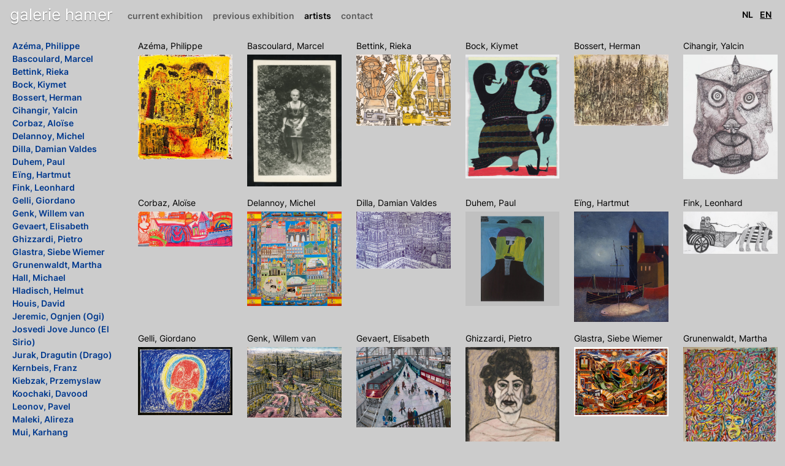

--- FILE ---
content_type: text/html; charset=UTF-8
request_url: http://galeriehamer.nl/en/artists/
body_size: 11455
content:
<!doctype html>
<html lang="en-US">

<head>
    <meta charset="UTF-8">
    <meta name="viewport" content="width=device-width, initial-scale=1">
    <link rel="profile" href="https://gmpg.org/xfn/11">
    <!-- Favicons -->
    <link rel="apple-touch-icon" sizes="180x180" href="http://galeriehamer.nl/wp-content/themes/bootscore-5-child/img/favicon/apple-touch-icon.png">
    <link rel="icon" type="image/png" sizes="32x32" href="http://galeriehamer.nl/wp-content/themes/bootscore-5-child/img/favicon/favicon-32x32.png">
    <link rel="icon" type="image/png" sizes="16x16" href="http://galeriehamer.nl/wp-content/themes/bootscore-5-child/img/favicon/favicon-16x16.png">
    <link rel="manifest" href="http://galeriehamer.nl/wp-content/themes/bootscore-5-child/img/favicon/site.webmanifest">
    <link rel="mask-icon" href="http://galeriehamer.nl/wp-content/themes/bootscore-5-child/img/favicon/safari-pinned-tab.svg" color="#0d6efd">
    <meta name="msapplication-TileColor" content="#ffffff">
    <meta name="theme-color" content="#ffffff">
    <!-- Loads the internal WP jQuery. Required if a 3rd party plugin loads jQuery in header instead in footer -->
        <title>Kunstenaars &#8211; galerie hamer</title>
<meta name='robots' content='max-image-preview:large' />
<link rel="alternate" hreflang="nl" href="http://galeriehamer.nl/kunstenaars/" />
<link rel="alternate" hreflang="en" href="http://galeriehamer.nl/en/artists/" />
<link rel="alternate" hreflang="x-default" href="http://galeriehamer.nl/kunstenaars/" />
<link rel="alternate" type="application/rss+xml" title="galerie hamer &raquo; Feed" href="http://galeriehamer.nl/en/feed/" />
<link rel="alternate" type="application/rss+xml" title="galerie hamer &raquo; Comments Feed" href="http://galeriehamer.nl/en/comments/feed/" />
<link rel="alternate" type="application/rss+xml" title="galerie hamer &raquo; Kunstenaars Feed" href="http://galeriehamer.nl/en/artists/feed/" />
<style id='wp-img-auto-sizes-contain-inline-css' type='text/css'>
img:is([sizes=auto i],[sizes^="auto," i]){contain-intrinsic-size:3000px 1500px}
/*# sourceURL=wp-img-auto-sizes-contain-inline-css */
</style>
<style id='wp-emoji-styles-inline-css' type='text/css'>

	img.wp-smiley, img.emoji {
		display: inline !important;
		border: none !important;
		box-shadow: none !important;
		height: 1em !important;
		width: 1em !important;
		margin: 0 0.07em !important;
		vertical-align: -0.1em !important;
		background: none !important;
		padding: 0 !important;
	}
/*# sourceURL=wp-emoji-styles-inline-css */
</style>
<link rel='stylesheet' id='wp-block-library-css' href='http://galeriehamer.nl/wp-includes/css/dist/block-library/style.min.css?ver=6.9' type='text/css' media='all' />
<style id='global-styles-inline-css' type='text/css'>
:root{--wp--preset--aspect-ratio--square: 1;--wp--preset--aspect-ratio--4-3: 4/3;--wp--preset--aspect-ratio--3-4: 3/4;--wp--preset--aspect-ratio--3-2: 3/2;--wp--preset--aspect-ratio--2-3: 2/3;--wp--preset--aspect-ratio--16-9: 16/9;--wp--preset--aspect-ratio--9-16: 9/16;--wp--preset--color--black: #000000;--wp--preset--color--cyan-bluish-gray: #abb8c3;--wp--preset--color--white: #ffffff;--wp--preset--color--pale-pink: #f78da7;--wp--preset--color--vivid-red: #cf2e2e;--wp--preset--color--luminous-vivid-orange: #ff6900;--wp--preset--color--luminous-vivid-amber: #fcb900;--wp--preset--color--light-green-cyan: #7bdcb5;--wp--preset--color--vivid-green-cyan: #00d084;--wp--preset--color--pale-cyan-blue: #8ed1fc;--wp--preset--color--vivid-cyan-blue: #0693e3;--wp--preset--color--vivid-purple: #9b51e0;--wp--preset--gradient--vivid-cyan-blue-to-vivid-purple: linear-gradient(135deg,rgb(6,147,227) 0%,rgb(155,81,224) 100%);--wp--preset--gradient--light-green-cyan-to-vivid-green-cyan: linear-gradient(135deg,rgb(122,220,180) 0%,rgb(0,208,130) 100%);--wp--preset--gradient--luminous-vivid-amber-to-luminous-vivid-orange: linear-gradient(135deg,rgb(252,185,0) 0%,rgb(255,105,0) 100%);--wp--preset--gradient--luminous-vivid-orange-to-vivid-red: linear-gradient(135deg,rgb(255,105,0) 0%,rgb(207,46,46) 100%);--wp--preset--gradient--very-light-gray-to-cyan-bluish-gray: linear-gradient(135deg,rgb(238,238,238) 0%,rgb(169,184,195) 100%);--wp--preset--gradient--cool-to-warm-spectrum: linear-gradient(135deg,rgb(74,234,220) 0%,rgb(151,120,209) 20%,rgb(207,42,186) 40%,rgb(238,44,130) 60%,rgb(251,105,98) 80%,rgb(254,248,76) 100%);--wp--preset--gradient--blush-light-purple: linear-gradient(135deg,rgb(255,206,236) 0%,rgb(152,150,240) 100%);--wp--preset--gradient--blush-bordeaux: linear-gradient(135deg,rgb(254,205,165) 0%,rgb(254,45,45) 50%,rgb(107,0,62) 100%);--wp--preset--gradient--luminous-dusk: linear-gradient(135deg,rgb(255,203,112) 0%,rgb(199,81,192) 50%,rgb(65,88,208) 100%);--wp--preset--gradient--pale-ocean: linear-gradient(135deg,rgb(255,245,203) 0%,rgb(182,227,212) 50%,rgb(51,167,181) 100%);--wp--preset--gradient--electric-grass: linear-gradient(135deg,rgb(202,248,128) 0%,rgb(113,206,126) 100%);--wp--preset--gradient--midnight: linear-gradient(135deg,rgb(2,3,129) 0%,rgb(40,116,252) 100%);--wp--preset--font-size--small: 13px;--wp--preset--font-size--medium: 20px;--wp--preset--font-size--large: 36px;--wp--preset--font-size--x-large: 42px;--wp--preset--spacing--20: 0.44rem;--wp--preset--spacing--30: 0.67rem;--wp--preset--spacing--40: 1rem;--wp--preset--spacing--50: 1.5rem;--wp--preset--spacing--60: 2.25rem;--wp--preset--spacing--70: 3.38rem;--wp--preset--spacing--80: 5.06rem;--wp--preset--shadow--natural: 6px 6px 9px rgba(0, 0, 0, 0.2);--wp--preset--shadow--deep: 12px 12px 50px rgba(0, 0, 0, 0.4);--wp--preset--shadow--sharp: 6px 6px 0px rgba(0, 0, 0, 0.2);--wp--preset--shadow--outlined: 6px 6px 0px -3px rgb(255, 255, 255), 6px 6px rgb(0, 0, 0);--wp--preset--shadow--crisp: 6px 6px 0px rgb(0, 0, 0);}:where(.is-layout-flex){gap: 0.5em;}:where(.is-layout-grid){gap: 0.5em;}body .is-layout-flex{display: flex;}.is-layout-flex{flex-wrap: wrap;align-items: center;}.is-layout-flex > :is(*, div){margin: 0;}body .is-layout-grid{display: grid;}.is-layout-grid > :is(*, div){margin: 0;}:where(.wp-block-columns.is-layout-flex){gap: 2em;}:where(.wp-block-columns.is-layout-grid){gap: 2em;}:where(.wp-block-post-template.is-layout-flex){gap: 1.25em;}:where(.wp-block-post-template.is-layout-grid){gap: 1.25em;}.has-black-color{color: var(--wp--preset--color--black) !important;}.has-cyan-bluish-gray-color{color: var(--wp--preset--color--cyan-bluish-gray) !important;}.has-white-color{color: var(--wp--preset--color--white) !important;}.has-pale-pink-color{color: var(--wp--preset--color--pale-pink) !important;}.has-vivid-red-color{color: var(--wp--preset--color--vivid-red) !important;}.has-luminous-vivid-orange-color{color: var(--wp--preset--color--luminous-vivid-orange) !important;}.has-luminous-vivid-amber-color{color: var(--wp--preset--color--luminous-vivid-amber) !important;}.has-light-green-cyan-color{color: var(--wp--preset--color--light-green-cyan) !important;}.has-vivid-green-cyan-color{color: var(--wp--preset--color--vivid-green-cyan) !important;}.has-pale-cyan-blue-color{color: var(--wp--preset--color--pale-cyan-blue) !important;}.has-vivid-cyan-blue-color{color: var(--wp--preset--color--vivid-cyan-blue) !important;}.has-vivid-purple-color{color: var(--wp--preset--color--vivid-purple) !important;}.has-black-background-color{background-color: var(--wp--preset--color--black) !important;}.has-cyan-bluish-gray-background-color{background-color: var(--wp--preset--color--cyan-bluish-gray) !important;}.has-white-background-color{background-color: var(--wp--preset--color--white) !important;}.has-pale-pink-background-color{background-color: var(--wp--preset--color--pale-pink) !important;}.has-vivid-red-background-color{background-color: var(--wp--preset--color--vivid-red) !important;}.has-luminous-vivid-orange-background-color{background-color: var(--wp--preset--color--luminous-vivid-orange) !important;}.has-luminous-vivid-amber-background-color{background-color: var(--wp--preset--color--luminous-vivid-amber) !important;}.has-light-green-cyan-background-color{background-color: var(--wp--preset--color--light-green-cyan) !important;}.has-vivid-green-cyan-background-color{background-color: var(--wp--preset--color--vivid-green-cyan) !important;}.has-pale-cyan-blue-background-color{background-color: var(--wp--preset--color--pale-cyan-blue) !important;}.has-vivid-cyan-blue-background-color{background-color: var(--wp--preset--color--vivid-cyan-blue) !important;}.has-vivid-purple-background-color{background-color: var(--wp--preset--color--vivid-purple) !important;}.has-black-border-color{border-color: var(--wp--preset--color--black) !important;}.has-cyan-bluish-gray-border-color{border-color: var(--wp--preset--color--cyan-bluish-gray) !important;}.has-white-border-color{border-color: var(--wp--preset--color--white) !important;}.has-pale-pink-border-color{border-color: var(--wp--preset--color--pale-pink) !important;}.has-vivid-red-border-color{border-color: var(--wp--preset--color--vivid-red) !important;}.has-luminous-vivid-orange-border-color{border-color: var(--wp--preset--color--luminous-vivid-orange) !important;}.has-luminous-vivid-amber-border-color{border-color: var(--wp--preset--color--luminous-vivid-amber) !important;}.has-light-green-cyan-border-color{border-color: var(--wp--preset--color--light-green-cyan) !important;}.has-vivid-green-cyan-border-color{border-color: var(--wp--preset--color--vivid-green-cyan) !important;}.has-pale-cyan-blue-border-color{border-color: var(--wp--preset--color--pale-cyan-blue) !important;}.has-vivid-cyan-blue-border-color{border-color: var(--wp--preset--color--vivid-cyan-blue) !important;}.has-vivid-purple-border-color{border-color: var(--wp--preset--color--vivid-purple) !important;}.has-vivid-cyan-blue-to-vivid-purple-gradient-background{background: var(--wp--preset--gradient--vivid-cyan-blue-to-vivid-purple) !important;}.has-light-green-cyan-to-vivid-green-cyan-gradient-background{background: var(--wp--preset--gradient--light-green-cyan-to-vivid-green-cyan) !important;}.has-luminous-vivid-amber-to-luminous-vivid-orange-gradient-background{background: var(--wp--preset--gradient--luminous-vivid-amber-to-luminous-vivid-orange) !important;}.has-luminous-vivid-orange-to-vivid-red-gradient-background{background: var(--wp--preset--gradient--luminous-vivid-orange-to-vivid-red) !important;}.has-very-light-gray-to-cyan-bluish-gray-gradient-background{background: var(--wp--preset--gradient--very-light-gray-to-cyan-bluish-gray) !important;}.has-cool-to-warm-spectrum-gradient-background{background: var(--wp--preset--gradient--cool-to-warm-spectrum) !important;}.has-blush-light-purple-gradient-background{background: var(--wp--preset--gradient--blush-light-purple) !important;}.has-blush-bordeaux-gradient-background{background: var(--wp--preset--gradient--blush-bordeaux) !important;}.has-luminous-dusk-gradient-background{background: var(--wp--preset--gradient--luminous-dusk) !important;}.has-pale-ocean-gradient-background{background: var(--wp--preset--gradient--pale-ocean) !important;}.has-electric-grass-gradient-background{background: var(--wp--preset--gradient--electric-grass) !important;}.has-midnight-gradient-background{background: var(--wp--preset--gradient--midnight) !important;}.has-small-font-size{font-size: var(--wp--preset--font-size--small) !important;}.has-medium-font-size{font-size: var(--wp--preset--font-size--medium) !important;}.has-large-font-size{font-size: var(--wp--preset--font-size--large) !important;}.has-x-large-font-size{font-size: var(--wp--preset--font-size--x-large) !important;}
/*# sourceURL=global-styles-inline-css */
</style>

<style id='classic-theme-styles-inline-css' type='text/css'>
/*! This file is auto-generated */
.wp-block-button__link{color:#fff;background-color:#32373c;border-radius:9999px;box-shadow:none;text-decoration:none;padding:calc(.667em + 2px) calc(1.333em + 2px);font-size:1.125em}.wp-block-file__button{background:#32373c;color:#fff;text-decoration:none}
/*# sourceURL=/wp-includes/css/classic-themes.min.css */
</style>
<link rel='stylesheet' id='wpml-blocks-css' href='http://galeriehamer.nl/wp-content/plugins/sitepress-multilingual-cms/dist/css/blocks/styles.css?ver=4.6.8-b-modified-1704201430' type='text/css' media='all' />
<link rel='stylesheet' id='lbwps-styles-photoswipe5-main-css' href='http://galeriehamer.nl/wp-content/plugins/lightbox-photoswipe/assets/ps5/styles/main.css?ver=5.1.0-b-modified-1704201598' type='text/css' media='all' />
<link rel='stylesheet' id='wpml-legacy-horizontal-list-0-css' href='http://galeriehamer.nl/wp-content/plugins/sitepress-multilingual-cms/templates/language-switchers/legacy-list-horizontal/style.min.css?ver=1-b-modified-1704201430' type='text/css' media='all' />
<link rel='stylesheet' id='parent-style-css' href='http://galeriehamer.nl/wp-content/themes/bootscore-5/style.css?ver=-b-modified-1627565491' type='text/css' media='all' />
<link rel='stylesheet' id='bootscore-style-css' href='http://galeriehamer.nl/wp-content/themes/bootscore-5-child/style.css?b-modified=1631620015&#038;ver=202107291331' type='text/css' media='all' />
<link rel='stylesheet' id='child-theme-bootstrap-css' href='http://galeriehamer.nl/wp-content/themes/bootscore-5-child/css/lib/bootstrap.min.css?ver=-b-modified-1631039375' type='text/css' media='all' />
<link rel='stylesheet' id='bootstrap-icons-css' href='http://galeriehamer.nl/wp-content/themes/bootscore-5-child/css/lib/bootstrap-icons.min.css?ver=-b-modified-1630070007' type='text/css' media='all' />
<script type="text/javascript" src="http://galeriehamer.nl/wp-includes/js/jquery/jquery.min.js?ver=3.7.1" id="jquery-core-js"></script>
<script type="text/javascript" src="http://galeriehamer.nl/wp-includes/js/jquery/jquery-migrate.min.js?ver=3.4.1" id="jquery-migrate-js"></script>
<link rel="https://api.w.org/" href="http://galeriehamer.nl/en/wp-json/" /><link rel="EditURI" type="application/rsd+xml" title="RSD" href="http://galeriehamer.nl/xmlrpc.php?rsd" />
<meta name="generator" content="WordPress 6.9" />
<meta name="generator" content="WPML ver:4.6.8 stt:37,1;" />
<link rel="icon" href="http://galeriehamer.nl/wp-content/uploads/2021/07/cropped-android-chrome-512x512-1-32x32.png" sizes="32x32" />
<link rel="icon" href="http://galeriehamer.nl/wp-content/uploads/2021/07/cropped-android-chrome-512x512-1-192x192.png" sizes="192x192" />
<link rel="apple-touch-icon" href="http://galeriehamer.nl/wp-content/uploads/2021/07/cropped-android-chrome-512x512-1-180x180.png" />
<meta name="msapplication-TileImage" content="http://galeriehamer.nl/wp-content/uploads/2021/07/cropped-android-chrome-512x512-1-270x270.png" />
</head>

<body class="archive post-type-archive post-type-archive-kunstenaar wp-theme-bootscore-5 wp-child-theme-bootscore-5-child hfeed no-sidebar">

    <div id="to-top"></div>

    <div id="page" class="site">

        <header id="masthead" class="site-header">

                <nav id="nav-main" class="navbar navbar-expand-lg navbar-light px-0 py-1 justify-content-between w-100">
                    <div class="container-fluid px-2 ms-1 ms-md-2">

                            <!-- Navbar Brand -->
															<a class="navbar-brand" href="http://galeriehamer.nl/en/"><h1 class="site-title m-0">galerie hamer</h1></a>
														

                            <!-- Offcanvas Navbar -->
                            <div class="offcanvas offcanvas-top bg-light" tabindex="-1" id="offcanvas-navbar">
                                <div class="offcanvas-header hover cursor-pointer pt-1  px-2 pb-0 mx-1 mx-md-2  " data-bs-dismiss="offcanvas">
									 <!-- Navbar Brand -->
                                                                            <a class="navbar-brand" href="http://galeriehamer.nl/en/"><h1 class="site-title m-0">galerie hamer</h1></a>
                                    
                                    <div class="sans-serif d-flex align-items-center"> 
										<div class="fs-1 fw-bold"><i class="bi bi-x"></i></div>
									</div><!-- close menu -->
                                </div><!-- offcanvas-header -->
                                
                                <div class="offcanvas-body pt-0">
                                    <!-- Bootstrap 5 Nav Walker Main Menu -->
                                    <ul id="gh-navbar" class="navbar-nav me-auto text-lowercase "><li  id="menu-item-323" class="menu-item menu-item-type-taxonomy menu-item-object-category nav-item nav-item-323"><a href="http://galeriehamer.nl/en/current-exhibition/" class="nav-link ">Current exhibition</a></li>
<li  id="menu-item-646" class="menu-item menu-item-type-taxonomy menu-item-object-category nav-item nav-item-646"><a href="http://galeriehamer.nl/en/previous-exhibition/" class="nav-link ">Previous exhibition</a></li>
<li  id="menu-item-485" class="menu-item menu-item-type-post_type_archive menu-item-object-kunstenaar current-menu-item nav-item nav-item-485"><a href="http://galeriehamer.nl/en/artists/" class="nav-link active">Artists</a></li>
<li  id="menu-item-486" class="menu-item menu-item-type-post_type menu-item-object-page nav-item nav-item-486"><a href="http://galeriehamer.nl/en/contact/" class="nav-link ">Contact</a></li>
</ul>                                </div><!-- offcanvas-body -->
                            </div>

                            <div class="header-actions d-flex align-items-center">

                                <!-- Top Nav Widget -->
                                <div class="top-nav-widget">
                                                                            <div class="ms-0">
<div class="wpml-ls-sidebars-top-nav wpml-ls wpml-ls-legacy-list-horizontal">
	<ul><li class="wpml-ls-slot-top-nav wpml-ls-item wpml-ls-item-nl wpml-ls-first-item wpml-ls-item-legacy-list-horizontal">
				<a href="http://galeriehamer.nl/kunstenaars/" class="wpml-ls-link">
                    <span class="wpml-ls-native" lang="nl">NL</span></a>
			</li><li class="wpml-ls-slot-top-nav wpml-ls-item wpml-ls-item-en wpml-ls-current-language wpml-ls-last-item wpml-ls-item-legacy-list-horizontal">
				<a href="http://galeriehamer.nl/en/artists/" class="wpml-ls-link">
                    <span class="wpml-ls-native">EN</span></a>
			</li></ul>
</div>
</div>                                                                    </div>


                                <!-- Search Toggler Mobile -->
                                <button class="btn d-lg-none fs-3 px-0 top-nav-search-md" type="button" data-bs-toggle="collapse" data-bs-target="#collapse-search" aria-expanded="false" aria-controls="collapse-search">
                                    <i class="bi bi-list"></i>
                                </button>

                                <!-- Navbar Toggler -->
                                <button class="btn d-lg-none fs-3 px-0" type="button" data-bs-toggle="offcanvas" data-bs-target="#offcanvas-navbar" aria-controls="offcanvas-navbar">
                                    <i class="bi bi-list"></i>
                                </button>

                            </div><!-- .header-actions -->

                    </div><!-- .container -->

                </nav><!-- .navbar -->

        </header><!-- #masthead -->

        
<div id="content" class="site-content container-fluid py-0 py-md-2 py-lg-3">
    <div id="primary" class="content-area">

        <!-- Hook to add something nice -->
        
        <div class="row">
            <!-- sidebar -->
            <div class="col-lg-2">
				<nav id="nav-sidebar" class="navbar-expand-lg pt-0 ms-md-2 sticky-lg-top">
				
					<div class="wrapper">
					<div id="artist_menu" class="text-white sans-serif text-lowercase py-0 ps-0 navbar-toggler" data-bs-toggle="offcanvas" data-bs-target="#gh-sidebar-menu" aria-controls="#gh-sidebar-menu">
							<div class="d-flex">
								<div class="me-1"><i class="bi bi-list"></i></div>
								<div class="fs-6 sans-serif align-self-center">Alle Kunstenaars</div>
							</div>
					</div>
				<!-- Offcanvas Navbar -->
					<div id="gh-sidebar-menu" class="offcanvas offcanvas-start" aria-labelledby="offcanvasNavbarLabel">
						<div class="offcanvas-header">
							<span class="offcanvas-title sans-serif" id="offcanvasNavbarLabel">Kunstenaars</span>
							<button type="button" class="btn-close text-reset" data-bs-dismiss="offcanvas" aria-label="Close"></button>
						  </div>
                        <div class="offcanvas-body pt-0">
						 <ul class="navbar-nav flex-column">							
							<li class="menu-item" id="post-538">
																	<a href="http://galeriehamer.nl/en/artists/philippe-azema/">Azéma, Philippe</a>
															</li>

														
							<li class="menu-item" id="post-1213">
																	<a href="http://galeriehamer.nl/en/artists/bascoulard-marcel/">Bascoulard, Marcel</a>
															</li>

														
							<li class="menu-item" id="post-1088">
																	<a href="http://galeriehamer.nl/en/artists/bettink-rieka/">Bettink, Rieka</a>
															</li>

														
							<li class="menu-item" id="post-884">
																	<a href="http://galeriehamer.nl/en/artists/bock-kiymet/">Bock, Kiymet</a>
															</li>

														
							<li class="menu-item" id="post-896">
																	<a href="http://galeriehamer.nl/en/artists/bossert-herman/">Bossert, Herman</a>
															</li>

														
							<li class="menu-item" id="post-505">
																	<a href="http://galeriehamer.nl/en/artists/yalcin-cihangir/">Cihangir, Yalcin</a>
															</li>

														
							<li class="menu-item" id="post-1045">
																	<a href="http://galeriehamer.nl/en/artists/corbaz-aloise/">Corbaz, Aloïse</a>
															</li>

														
							<li class="menu-item" id="post-918">
																	<a href="http://galeriehamer.nl/en/artists/delannoy-michel/">Delannoy, Michel</a>
															</li>

														
							<li class="menu-item" id="post-698">
																	<a href="http://galeriehamer.nl/en/artists/dilla-damian-valdes-2/">Dilla, Damian Valdes</a>
															</li>

														
							<li class="menu-item" id="post-747">
																	<a href="http://galeriehamer.nl/en/artists/duhem-paul-2/">Duhem, Paul</a>
															</li>

														
							<li class="menu-item" id="post-931">
																	<a href="http://galeriehamer.nl/en/artists/eing-hartmut-2/">Eïng, Hartmut</a>
															</li>

														
							<li class="menu-item" id="post-841">
																	<a href="http://galeriehamer.nl/en/artists/duhem-paul/">Fink, Leonhard</a>
															</li>

														
							<li class="menu-item" id="post-965">
																	<a href="http://galeriehamer.nl/en/artists/gelli-giordano-2/">Gelli, Giordano</a>
															</li>

														
							<li class="menu-item" id="post-693">
																	<a href="http://galeriehamer.nl/en/artists/genk-willem-van/">Genk, Willem van</a>
															</li>

														
							<li class="menu-item" id="post-1381">
																	<a href="http://galeriehamer.nl/en/artists/gevaert-elisabeth/">Gevaert, Elisabeth</a>
															</li>

														
							<li class="menu-item" id="post-968">
																	<a href="http://galeriehamer.nl/en/artists/ghizzardi-pietro/">Ghizzardi, Pietro</a>
															</li>

														
							<li class="menu-item" id="post-845">
																	<a href="http://galeriehamer.nl/en/artists/wilson-scottie-2/">Glastra, Siebe Wiemer</a>
															</li>

														
							<li class="menu-item" id="post-977">
																	<a href="http://galeriehamer.nl/en/artists/grunenwaldt-martha/">Grunenwaldt, Martha</a>
															</li>

														
							<li class="menu-item" id="post-847">
																	<a href="http://galeriehamer.nl/en/artists/hall-michael/">Hall, Michael</a>
															</li>

														
							<li class="menu-item" id="post-848">
																	<a href="http://galeriehamer.nl/en/artists/hladisch-helmut/">Hladisch, Helmut</a>
															</li>

														
							<li class="menu-item" id="post-1044">
																	<a href="http://galeriehamer.nl/en/artists/houis-david/">Houis, David</a>
															</li>

														
							<li class="menu-item" id="post-849">
																	<a href="http://galeriehamer.nl/en/artists/jeremic-ognjen-ogi/">Jeremic, Ognjen (Ogi)</a>
															</li>

														
							<li class="menu-item" id="post-842">
																	<a href="http://galeriehamer.nl/en/artists/eing-hartmut/">Josvedi Jove Junco (El Sirio)</a>
															</li>

														
							<li class="menu-item" id="post-850">
																	<a href="http://galeriehamer.nl/en/artists/jurak-dragutin-drago/">Jurak, Dragutin (Drago)</a>
															</li>

														
							<li class="menu-item" id="post-852">
																	<a href="http://galeriehamer.nl/en/artists/kernbeis-franz/">Kernbeis, Franz</a>
															</li>

														
							<li class="menu-item" id="post-718">
																	<a href="http://galeriehamer.nl/en/artists/kiebzak-przemyslaw/">Kiebzak, Przemyslaw</a>
															</li>

														
							<li class="menu-item" id="post-837">
																	<a href="http://galeriehamer.nl/en/artists/koochaki-davood/">Koochaki, Davood</a>
															</li>

														
							<li class="menu-item" id="post-854">
																	<a href="http://galeriehamer.nl/en/artists/leonov-pavel/">Leonov, Pavel</a>
															</li>

														
							<li class="menu-item" id="post-823">
																	<a href="http://galeriehamer.nl/en/artists/maleki-alireza/">Maleki, Alireza</a>
															</li>

														
							<li class="menu-item" id="post-855">
																	<a href="http://galeriehamer.nl/en/artists/mui-karhang/">Mui, Karhang</a>
															</li>

														
							<li class="menu-item" id="post-856">
																	<a href="http://galeriehamer.nl/en/artists/nadau-jean-pierre/">Nadau, Jean-Pierre</a>
															</li>

														
							<li class="menu-item" id="post-1074">
																	<a href="http://galeriehamer.nl/en/artists/nedjar-michel/">Nedjar, Michel</a>
															</li>

														
							<li class="menu-item" id="post-858">
																	<a href="http://galeriehamer.nl/en/artists/nikifor/">Nikifor</a>
															</li>

														
							<li class="menu-item" id="post-859">
																	<a href="http://galeriehamer.nl/en/artists/ploos-van-amstel-han/">Ploos van Amstel, Han</a>
															</li>

														
							<li class="menu-item" id="post-860">
																	<a href="http://galeriehamer.nl/en/artists/pomp-jeroen/">Pomp, Jeroen</a>
															</li>

														
							<li class="menu-item" id="post-861">
																	<a href="http://galeriehamer.nl/en/artists/prime-seth/">Prime, Seth</a>
															</li>

														
							<li class="menu-item" id="post-862">
																	<a href="http://galeriehamer.nl/en/artists/roboxo-ron-ron-van-bokhoven/">Roboxo, Ron (Ron van Bokhoven)</a>
															</li>

														
							<li class="menu-item" id="post-1110">
																	<a href="http://galeriehamer.nl/en/artists/romanenkov-vasilij/">Romanenkov, Vasilij</a>
															</li>

														
							<li class="menu-item" id="post-1082">
																	<a href="http://galeriehamer.nl/en/artists/salaun-andre/">Salaün, André</a>
															</li>

														
							<li class="menu-item" id="post-758">
																	<a href="http://galeriehamer.nl/en/artists/schopke-philip/">Schöpke, Philip</a>
															</li>

														
							<li class="menu-item" id="post-761">
																	<a href="http://galeriehamer.nl/en/artists/sekulic-sava/">Sekulic, Sava</a>
															</li>

														
							<li class="menu-item" id="post-1455">
																	<a href="http://galeriehamer.nl/en/artists/smerak-zbynek/">Semerak, Zbynek</a>
															</li>

														
							<li class="menu-item" id="post-1638">
																	<a href="http://galeriehamer.nl/en/artists/van-grimbergen-ward/">Van Grimbergen, Ward</a>
															</li>

														
							<li class="menu-item" id="post-863">
																	<a href="http://galeriehamer.nl/en/artists/vignes-joseph-pepe/">Vignes, Joseph (Pépé)</a>
															</li>

														
							<li class="menu-item" id="post-1180">
																	<a href="http://galeriehamer.nl/en/artists/virant-bertho/">Virant, Bertho</a>
															</li>

														
							<li class="menu-item" id="post-865">
																	<a href="http://galeriehamer.nl/en/artists/walla-august/">Walla, August</a>
															</li>

														
							<li class="menu-item" id="post-770">
																	<a href="http://galeriehamer.nl/en/artists/wenzel-roy/">Wenzel, Roy</a>
															</li>

														
							<li class="menu-item" id="post-764">
																	<a href="http://galeriehamer.nl/en/artists/widener-george/">Widener, George</a>
															</li>

														
							<li class="menu-item" id="post-765">
																	<a href="http://galeriehamer.nl/en/artists/wilson-scottie/">Wilson, Scottie</a>
															</li>

														
							<li class="menu-item" id="post-989">
																	<a href="http://galeriehamer.nl/en/artists/zemankova-anna/">Zemánková, Anna</a>
															</li>

														
							<li class="menu-item" id="post-867">
																	<a href="http://galeriehamer.nl/en/artists/zindato-domenico/">Zindato, Domenico</a>
															</li>

							</ul>				   </div><!-- offcanvas-bodyr -->
				</div><!-- sidebar -->
						</div><!-- wrapper -->
			</nav>	
			</div><!-- col -->
			
            <div class="col-lg-10">

                <main id="main" class="site-main">                    
            <div class="row" data-masonry='{"percentPosition": true }'>
			
                                               
                <div class="col-6 col-md-3 col-xl-2 mb-3">

                    <div class="card">

                        <div class="card-body">


                            <div class="blog-post-title sans-serif">
                                <a href="http://galeriehamer.nl/en/artists/philippe-azema/">
                                   Azéma, Philippe                                </a>
                            </div>
                        </div><!-- card-body -->
						<!-- Featured Image or first image in text-->
				    								<a href="http://galeriehamer.nl/en/artists/philippe-azema/">
									<img src="http://galeriehamer.nl/wp-content/uploads/2021/08/Azema.jpg"alt="" />								</a>
					                    </div><!-- card -->

                </div><!-- col -->
                               
                <div class="col-6 col-md-3 col-xl-2 mb-3">

                    <div class="card">

                        <div class="card-body">


                            <div class="blog-post-title sans-serif">
                                <a href="http://galeriehamer.nl/en/artists/bascoulard-marcel/">
                                   Bascoulard, Marcel                                </a>
                            </div>
                        </div><!-- card-body -->
						<!-- Featured Image or first image in text-->
				    								<a href="http://galeriehamer.nl/en/artists/bascoulard-marcel/">
									<img src="http://galeriehamer.nl/wp-content/uploads/2022/01/Pose-7-19-July-1971-vintage-silver-print-131x89-cms-733x1024-1.jpg"alt="" />								</a>
					                    </div><!-- card -->

                </div><!-- col -->
                               
                <div class="col-6 col-md-3 col-xl-2 mb-3">

                    <div class="card">

                        <div class="card-body">


                            <div class="blog-post-title sans-serif">
                                <a href="http://galeriehamer.nl/en/artists/bettink-rieka/">
                                   Bettink, Rieka                                </a>
                            </div>
                        </div><!-- card-body -->
						<!-- Featured Image or first image in text-->
				    								<a href="http://galeriehamer.nl/en/artists/bettink-rieka/">
									<img src="http://galeriehamer.nl/wp-content/uploads/2021/12/Rieka-Bettink-cat-.-1024x772.jpg"alt="" />								</a>
					                    </div><!-- card -->

                </div><!-- col -->
                               
                <div class="col-6 col-md-3 col-xl-2 mb-3">

                    <div class="card">

                        <div class="card-body">


                            <div class="blog-post-title sans-serif">
                                <a href="http://galeriehamer.nl/en/artists/bock-kiymet/">
                                   Bock, Kiymet                                </a>
                            </div>
                        </div><!-- card-body -->
						<!-- Featured Image or first image in text-->
				    								<a href="http://galeriehamer.nl/en/artists/bock-kiymet/">
									<img src="http://galeriehamer.nl/wp-content/uploads/2021/10/27x37-okt-1992-781x1024.jpg"alt="" />								</a>
					                    </div><!-- card -->

                </div><!-- col -->
                               
                <div class="col-6 col-md-3 col-xl-2 mb-3">

                    <div class="card">

                        <div class="card-body">


                            <div class="blog-post-title sans-serif">
                                <a href="http://galeriehamer.nl/en/artists/bossert-herman/">
                                   Bossert, Herman                                </a>
                            </div>
                        </div><!-- card-body -->
						<!-- Featured Image or first image in text-->
				    								<a href="http://galeriehamer.nl/en/artists/bossert-herman/">
									<img src="http://galeriehamer.nl/wp-content/uploads/2021/10/habiter-en-ville-2005-mixed-media-on-paper-585-x77-5-cms-1-1024x770.jpg"alt="" />								</a>
					                    </div><!-- card -->

                </div><!-- col -->
                               
                <div class="col-6 col-md-3 col-xl-2 mb-3">

                    <div class="card">

                        <div class="card-body">


                            <div class="blog-post-title sans-serif">
                                <a href="http://galeriehamer.nl/en/artists/yalcin-cihangir/">
                                   Cihangir, Yalcin                                </a>
                            </div>
                        </div><!-- card-body -->
						<!-- Featured Image or first image in text-->
				    								<a href="http://galeriehamer.nl/en/artists/yalcin-cihangir/">
									<img src="http://galeriehamer.nl/wp-content/uploads/2021/08/DSC4345-2-775x1024.jpg"alt="" />								</a>
					                    </div><!-- card -->

                </div><!-- col -->
                               
                <div class="col-6 col-md-3 col-xl-2 mb-3">

                    <div class="card">

                        <div class="card-body">


                            <div class="blog-post-title sans-serif">
                                <a href="http://galeriehamer.nl/en/artists/corbaz-aloise/">
                                   Corbaz, Aloïse                                </a>
                            </div>
                        </div><!-- card-body -->
						<!-- Featured Image or first image in text-->
				    								<a href="http://galeriehamer.nl/en/artists/corbaz-aloise/">
									<img src="http://galeriehamer.nl/wp-content/uploads/2021/11/Aloise-1024x379.jpg"alt="" />								</a>
					                    </div><!-- card -->

                </div><!-- col -->
                               
                <div class="col-6 col-md-3 col-xl-2 mb-3">

                    <div class="card">

                        <div class="card-body">


                            <div class="blog-post-title sans-serif">
                                <a href="http://galeriehamer.nl/en/artists/delannoy-michel/">
                                   Delannoy, Michel                                </a>
                            </div>
                        </div><!-- card-body -->
						<!-- Featured Image or first image in text-->
				    								<a href="http://galeriehamer.nl/en/artists/delannoy-michel/">
									<img src="http://galeriehamer.nl/wp-content/uploads/2021/09/LEspagne-2015-100x100-cm-1024x1024.jpg"alt="" />								</a>
					                    </div><!-- card -->

                </div><!-- col -->
                               
                <div class="col-6 col-md-3 col-xl-2 mb-3">

                    <div class="card">

                        <div class="card-body">


                            <div class="blog-post-title sans-serif">
                                <a href="http://galeriehamer.nl/en/artists/dilla-damian-valdes-2/">
                                   Dilla, Damian Valdes                                </a>
                            </div>
                        </div><!-- card-body -->
						<!-- Featured Image or first image in text-->
				    								<a href="http://galeriehamer.nl/en/artists/dilla-damian-valdes-2/">
									<img src="http://galeriehamer.nl/wp-content/uploads/2021/09/70x100-cm-2-1024x624.jpg"alt="" />								</a>
					                    </div><!-- card -->

                </div><!-- col -->
                               
                <div class="col-6 col-md-3 col-xl-2 mb-3">

                    <div class="card">

                        <div class="card-body">


                            <div class="blog-post-title sans-serif">
                                <a href="http://galeriehamer.nl/en/artists/duhem-paul-2/">
                                   Duhem, Paul                                </a>
                            </div>
                        </div><!-- card-body -->
						<!-- Featured Image or first image in text-->
				    								<a href="http://galeriehamer.nl/en/artists/duhem-paul-2/">
									<img src="http://galeriehamer.nl/wp-content/uploads/2021/10/paul_duhem-65x50-cm.jpg"alt="" />								</a>
					                    </div><!-- card -->

                </div><!-- col -->
                               
                <div class="col-6 col-md-3 col-xl-2 mb-3">

                    <div class="card">

                        <div class="card-body">


                            <div class="blog-post-title sans-serif">
                                <a href="http://galeriehamer.nl/en/artists/eing-hartmut-2/">
                                   Eïng, Hartmut                                </a>
                            </div>
                        </div><!-- card-body -->
						<!-- Featured Image or first image in text-->
				    								<a href="http://galeriehamer.nl/en/artists/eing-hartmut-2/">
									<img src="http://galeriehamer.nl/wp-content/uploads/2021/09/eing-der-weissfisch-874x1024.jpg"alt="" />								</a>
					                    </div><!-- card -->

                </div><!-- col -->
                               
                <div class="col-6 col-md-3 col-xl-2 mb-3">

                    <div class="card">

                        <div class="card-body">


                            <div class="blog-post-title sans-serif">
                                <a href="http://galeriehamer.nl/en/artists/duhem-paul/">
                                   Fink, Leonhard                                </a>
                            </div>
                        </div><!-- card-body -->
						<!-- Featured Image or first image in text-->
				    								<a href="http://galeriehamer.nl/en/artists/duhem-paul/">
									<img src="http://galeriehamer.nl/wp-content/uploads/2021/10/Das-grosse-Rennen-2008-1024x459.jpg"alt="" />								</a>
					                    </div><!-- card -->

                </div><!-- col -->
                               
                <div class="col-6 col-md-3 col-xl-2 mb-3">

                    <div class="card">

                        <div class="card-body">


                            <div class="blog-post-title sans-serif">
                                <a href="http://galeriehamer.nl/en/artists/gelli-giordano-2/">
                                   Gelli, Giordano                                </a>
                            </div>
                        </div><!-- card-body -->
						<!-- Featured Image or first image in text-->
				    								<a href="http://galeriehamer.nl/en/artists/gelli-giordano-2/">
									<img src="http://galeriehamer.nl/wp-content/uploads/2021/10/IMG_20211102_160426-1024x740.jpg"alt="" />								</a>
					                    </div><!-- card -->

                </div><!-- col -->
                               
                <div class="col-6 col-md-3 col-xl-2 mb-3">

                    <div class="card">

                        <div class="card-body">


                            <div class="blog-post-title sans-serif">
                                <a href="http://galeriehamer.nl/en/artists/genk-willem-van/">
                                   Genk, Willem van                                </a>
                            </div>
                        </div><!-- card-body -->
						<!-- Featured Image or first image in text-->
				    								<a href="http://galeriehamer.nl/en/artists/genk-willem-van/">
									<img src="http://galeriehamer.nl/wp-content/uploads/2021/09/Leningrad-ca.-1955-mixed-media-on-paper-on-canvas-72x91-cms-1-1024x764.jpg"alt="" />								</a>
					                    </div><!-- card -->

                </div><!-- col -->
                               
                <div class="col-6 col-md-3 col-xl-2 mb-3">

                    <div class="card">

                        <div class="card-body">


                            <div class="blog-post-title sans-serif">
                                <a href="http://galeriehamer.nl/en/artists/gevaert-elisabeth/">
                                   Gevaert, Elisabeth                                </a>
                            </div>
                        </div><!-- card-body -->
						<!-- Featured Image or first image in text-->
				    								<a href="http://galeriehamer.nl/en/artists/gevaert-elisabeth/">
									<img src="http://galeriehamer.nl/wp-content/uploads/2022/04/Hauptbahnhof-2008-oil-on-board-77x90-cm-1024x872.jpg"alt="" />								</a>
					                    </div><!-- card -->

                </div><!-- col -->
                               
                <div class="col-6 col-md-3 col-xl-2 mb-3">

                    <div class="card">

                        <div class="card-body">


                            <div class="blog-post-title sans-serif">
                                <a href="http://galeriehamer.nl/en/artists/ghizzardi-pietro/">
                                   Ghizzardi, Pietro                                </a>
                            </div>
                        </div><!-- card-body -->
						<!-- Featured Image or first image in text-->
				    								<a href="http://galeriehamer.nl/en/artists/ghizzardi-pietro/">
									<img src="http://galeriehamer.nl/wp-content/uploads/2021/11/Ghizzardi-1-3-640x1024.jpg"alt="" />								</a>
					                    </div><!-- card -->

                </div><!-- col -->
                               
                <div class="col-6 col-md-3 col-xl-2 mb-3">

                    <div class="card">

                        <div class="card-body">


                            <div class="blog-post-title sans-serif">
                                <a href="http://galeriehamer.nl/en/artists/wilson-scottie-2/">
                                   Glastra, Siebe Wiemer                                </a>
                            </div>
                        </div><!-- card-body -->
						<!-- Featured Image or first image in text-->
				    								<a href="http://galeriehamer.nl/en/artists/wilson-scottie-2/">
									<img src="http://galeriehamer.nl/wp-content/uploads/2021/09/Jezus-illustrious-entry-into-Jerusalem-1967-embroidery-on-canvas-88.5x120-cm..jpg"alt="" />								</a>
					                    </div><!-- card -->

                </div><!-- col -->
                               
                <div class="col-6 col-md-3 col-xl-2 mb-3">

                    <div class="card">

                        <div class="card-body">


                            <div class="blog-post-title sans-serif">
                                <a href="http://galeriehamer.nl/en/artists/grunenwaldt-martha/">
                                   Grunenwaldt, Martha                                </a>
                            </div>
                        </div><!-- card-body -->
						<!-- Featured Image or first image in text-->
				    								<a href="http://galeriehamer.nl/en/artists/grunenwaldt-martha/">
									<img src="http://galeriehamer.nl/wp-content/uploads/2021/09/Martha-Grunenwaldt-Face-50x35-cm-1-719x1024.jpg"alt="" />								</a>
					                    </div><!-- card -->

                </div><!-- col -->
                               
                <div class="col-6 col-md-3 col-xl-2 mb-3">

                    <div class="card">

                        <div class="card-body">


                            <div class="blog-post-title sans-serif">
                                <a href="http://galeriehamer.nl/en/artists/hall-michael/">
                                   Hall, Michael                                </a>
                            </div>
                        </div><!-- card-body -->
						<!-- Featured Image or first image in text-->
				    								<a href="http://galeriehamer.nl/en/artists/hall-michael/">
									<img src="http://galeriehamer.nl/wp-content/uploads/2021/10/Michael-Hall-Haufensaulen-1024x720.jpg"alt="" />								</a>
					                    </div><!-- card -->

                </div><!-- col -->
                               
                <div class="col-6 col-md-3 col-xl-2 mb-3">

                    <div class="card">

                        <div class="card-body">


                            <div class="blog-post-title sans-serif">
                                <a href="http://galeriehamer.nl/en/artists/hladisch-helmut/">
                                   Hladisch, Helmut                                </a>
                            </div>
                        </div><!-- card-body -->
						<!-- Featured Image or first image in text-->
				    								<a href="http://galeriehamer.nl/en/artists/hladisch-helmut/">
									<img src="http://galeriehamer.nl/wp-content/uploads/2021/10/269x42-cm-2.jpg"alt="" />								</a>
					                    </div><!-- card -->

                </div><!-- col -->
                               
                <div class="col-6 col-md-3 col-xl-2 mb-3">

                    <div class="card">

                        <div class="card-body">


                            <div class="blog-post-title sans-serif">
                                <a href="http://galeriehamer.nl/en/artists/houis-david/">
                                   Houis, David                                </a>
                            </div>
                        </div><!-- card-body -->
						<!-- Featured Image or first image in text-->
				    								<a href="http://galeriehamer.nl/en/artists/houis-david/">
									<img src="http://galeriehamer.nl/wp-content/uploads/2021/11/48-heures-denfer-6-1024x794.jpg"alt="" />								</a>
					                    </div><!-- card -->

                </div><!-- col -->
                               
                <div class="col-6 col-md-3 col-xl-2 mb-3">

                    <div class="card">

                        <div class="card-body">


                            <div class="blog-post-title sans-serif">
                                <a href="http://galeriehamer.nl/en/artists/jeremic-ognjen-ogi/">
                                   Jeremic, Ognjen (Ogi)                                </a>
                            </div>
                        </div><!-- card-body -->
						<!-- Featured Image or first image in text-->
				    								<a href="http://galeriehamer.nl/en/artists/jeremic-ognjen-ogi/">
									<img src="http://galeriehamer.nl/wp-content/uploads/2021/10/OGI-729x1024.jpg"alt="" />								</a>
					                    </div><!-- card -->

                </div><!-- col -->
                               
                <div class="col-6 col-md-3 col-xl-2 mb-3">

                    <div class="card">

                        <div class="card-body">


                            <div class="blog-post-title sans-serif">
                                <a href="http://galeriehamer.nl/en/artists/eing-hartmut/">
                                   Josvedi Jove Junco (El Sirio)                                </a>
                            </div>
                        </div><!-- card-body -->
						<!-- Featured Image or first image in text-->
				    								<a href="http://galeriehamer.nl/en/artists/eing-hartmut/">
									<img src="http://galeriehamer.nl/wp-content/uploads/2021/10/El-Sirio-1024x702.jpg"alt="" />								</a>
					                    </div><!-- card -->

                </div><!-- col -->
                               
                <div class="col-6 col-md-3 col-xl-2 mb-3">

                    <div class="card">

                        <div class="card-body">


                            <div class="blog-post-title sans-serif">
                                <a href="http://galeriehamer.nl/en/artists/jurak-dragutin-drago/">
                                   Jurak, Dragutin (Drago)                                </a>
                            </div>
                        </div><!-- card-body -->
						<!-- Featured Image or first image in text-->
				    								<a href="http://galeriehamer.nl/en/artists/jurak-dragutin-drago/">
									<img src="http://galeriehamer.nl/wp-content/uploads/2021/10/Jurak-Hell-1024x727.jpg"alt="" />								</a>
					                    </div><!-- card -->

                </div><!-- col -->
                               
                <div class="col-6 col-md-3 col-xl-2 mb-3">

                    <div class="card">

                        <div class="card-body">


                            <div class="blog-post-title sans-serif">
                                <a href="http://galeriehamer.nl/en/artists/kernbeis-franz/">
                                   Kernbeis, Franz                                </a>
                            </div>
                        </div><!-- card-body -->
						<!-- Featured Image or first image in text-->
				    								<a href="http://galeriehamer.nl/en/artists/kernbeis-franz/">
									<img src="http://galeriehamer.nl/wp-content/uploads/2021/09/Kernbeis-Auto-2008-439x625-cm-1024x733.jpg"alt="" />								</a>
					                    </div><!-- card -->

                </div><!-- col -->
                               
                <div class="col-6 col-md-3 col-xl-2 mb-3">

                    <div class="card">

                        <div class="card-body">


                            <div class="blog-post-title sans-serif">
                                <a href="http://galeriehamer.nl/en/artists/kiebzak-przemyslaw/">
                                   Kiebzak, Przemyslaw                                </a>
                            </div>
                        </div><!-- card-body -->
						<!-- Featured Image or first image in text-->
				    								<a href="http://galeriehamer.nl/en/artists/kiebzak-przemyslaw/">
									<img src="http://galeriehamer.nl/wp-content/uploads/2021/09/Pr.Kiebzak-125x175-cm-1024x736.jpg"alt="" />								</a>
					                    </div><!-- card -->

                </div><!-- col -->
                               
                <div class="col-6 col-md-3 col-xl-2 mb-3">

                    <div class="card">

                        <div class="card-body">


                            <div class="blog-post-title sans-serif">
                                <a href="http://galeriehamer.nl/en/artists/koochaki-davood/">
                                   Koochaki, Davood                                </a>
                            </div>
                        </div><!-- card-body -->
						<!-- Featured Image or first image in text-->
				    								<a href="http://galeriehamer.nl/en/artists/koochaki-davood/">
									<img src="http://galeriehamer.nl/wp-content/uploads/2021/09/DSC9698-728x1024.jpg"alt="" />								</a>
					                    </div><!-- card -->

                </div><!-- col -->
                               
                <div class="col-6 col-md-3 col-xl-2 mb-3">

                    <div class="card">

                        <div class="card-body">


                            <div class="blog-post-title sans-serif">
                                <a href="http://galeriehamer.nl/en/artists/leonov-pavel/">
                                   Leonov, Pavel                                </a>
                            </div>
                        </div><!-- card-body -->
						<!-- Featured Image or first image in text-->
				    								<a href="http://galeriehamer.nl/en/artists/leonov-pavel/">
									<img src="http://galeriehamer.nl/wp-content/uploads/2021/10/Fair-in-the-Village-1996-oil-on-canvas-160x110-cm-673x1024.jpg"alt="" />								</a>
					                    </div><!-- card -->

                </div><!-- col -->
                               
                <div class="col-6 col-md-3 col-xl-2 mb-3">

                    <div class="card">

                        <div class="card-body">


                            <div class="blog-post-title sans-serif">
                                <a href="http://galeriehamer.nl/en/artists/maleki-alireza/">
                                   Maleki, Alireza                                </a>
                            </div>
                        </div><!-- card-body -->
						<!-- Featured Image or first image in text-->
				    								<a href="http://galeriehamer.nl/en/artists/maleki-alireza/">
									<img src="http://galeriehamer.nl/wp-content/uploads/2021/10/16x245-cm-scaled-1-1024x700.jpg"alt="" />								</a>
					                    </div><!-- card -->

                </div><!-- col -->
                               
                <div class="col-6 col-md-3 col-xl-2 mb-3">

                    <div class="card">

                        <div class="card-body">


                            <div class="blog-post-title sans-serif">
                                <a href="http://galeriehamer.nl/en/artists/mui-karhang/">
                                   Mui, Karhang                                </a>
                            </div>
                        </div><!-- card-body -->
						<!-- Featured Image or first image in text-->
				    								<a href="http://galeriehamer.nl/en/artists/mui-karhang/">
									<img src="http://galeriehamer.nl/wp-content/uploads/2021/09/3karhang_mui.jpg"alt="" />								</a>
					                    </div><!-- card -->

                </div><!-- col -->
                               
                <div class="col-6 col-md-3 col-xl-2 mb-3">

                    <div class="card">

                        <div class="card-body">


                            <div class="blog-post-title sans-serif">
                                <a href="http://galeriehamer.nl/en/artists/nadau-jean-pierre/">
                                   Nadau, Jean-Pierre                                </a>
                            </div>
                        </div><!-- card-body -->
						<!-- Featured Image or first image in text-->
				    								<a href="http://galeriehamer.nl/en/artists/nadau-jean-pierre/">
									<img src="http://galeriehamer.nl/wp-content/uploads/2021/09/NADAU-693x1024.jpg"alt="" />								</a>
					                    </div><!-- card -->

                </div><!-- col -->
                               
                <div class="col-6 col-md-3 col-xl-2 mb-3">

                    <div class="card">

                        <div class="card-body">


                            <div class="blog-post-title sans-serif">
                                <a href="http://galeriehamer.nl/en/artists/nedjar-michel/">
                                   Nedjar, Michel                                </a>
                            </div>
                        </div><!-- card-body -->
						<!-- Featured Image or first image in text-->
				    								<a href="http://galeriehamer.nl/en/artists/nedjar-michel/">
									<img src="http://galeriehamer.nl/wp-content/uploads/2021/09/Nedjar-mannen-en-vogels-1989-53x76-cm.jpg"alt="" />								</a>
					                    </div><!-- card -->

                </div><!-- col -->
                               
                <div class="col-6 col-md-3 col-xl-2 mb-3">

                    <div class="card">

                        <div class="card-body">


                            <div class="blog-post-title sans-serif">
                                <a href="http://galeriehamer.nl/en/artists/nikifor/">
                                   Nikifor                                </a>
                            </div>
                        </div><!-- card-body -->
						<!-- Featured Image or first image in text-->
				    								<a href="http://galeriehamer.nl/en/artists/nikifor/">
									<img src="http://galeriehamer.nl/wp-content/uploads/2021/10/Nikifor-Weiland-485x355-cm-770x1024.jpg"alt="" />								</a>
					                    </div><!-- card -->

                </div><!-- col -->
                               
                <div class="col-6 col-md-3 col-xl-2 mb-3">

                    <div class="card">

                        <div class="card-body">


                            <div class="blog-post-title sans-serif">
                                <a href="http://galeriehamer.nl/en/artists/ploos-van-amstel-han/">
                                   Ploos van Amstel, Han                                </a>
                            </div>
                        </div><!-- card-body -->
						<!-- Featured Image or first image in text-->
				    								<a href="http://galeriehamer.nl/en/artists/ploos-van-amstel-han/">
									<img src="http://galeriehamer.nl/wp-content/uploads/2021/10/Han-Ploos-van-Amstel-50x65-cm.jpg"alt="" />								</a>
					                    </div><!-- card -->

                </div><!-- col -->
                               
                <div class="col-6 col-md-3 col-xl-2 mb-3">

                    <div class="card">

                        <div class="card-body">


                            <div class="blog-post-title sans-serif">
                                <a href="http://galeriehamer.nl/en/artists/pomp-jeroen/">
                                   Pomp, Jeroen                                </a>
                            </div>
                        </div><!-- card-body -->
						<!-- Featured Image or first image in text-->
				    								<a href="http://galeriehamer.nl/en/artists/pomp-jeroen/">
									<img src="http://galeriehamer.nl/wp-content/uploads/2021/09/plants-animals-fruit-2017-mixed-media-on-paper-70x100-cm.-1024x718.jpg"alt="" />								</a>
					                    </div><!-- card -->

                </div><!-- col -->
                               
                <div class="col-6 col-md-3 col-xl-2 mb-3">

                    <div class="card">

                        <div class="card-body">


                            <div class="blog-post-title sans-serif">
                                <a href="http://galeriehamer.nl/en/artists/prime-seth/">
                                   Prime, Seth                                </a>
                            </div>
                        </div><!-- card-body -->
						<!-- Featured Image or first image in text-->
				    								<a href="http://galeriehamer.nl/en/artists/prime-seth/">
									<img src="http://galeriehamer.nl/wp-content/uploads/2021/10/4259-cm-1024x724.jpg"alt="" />								</a>
					                    </div><!-- card -->

                </div><!-- col -->
                               
                <div class="col-6 col-md-3 col-xl-2 mb-3">

                    <div class="card">

                        <div class="card-body">


                            <div class="blog-post-title sans-serif">
                                <a href="http://galeriehamer.nl/en/artists/roboxo-ron-ron-van-bokhoven/">
                                   Roboxo, Ron (Ron van Bokhoven)                                </a>
                            </div>
                        </div><!-- card-body -->
						<!-- Featured Image or first image in text-->
				    								<a href="http://galeriehamer.nl/en/artists/roboxo-ron-ron-van-bokhoven/">
									<img src="http://galeriehamer.nl/wp-content/uploads/2021/09/RR-WVG-KING-705x90-cm-1024x765.jpg"alt="" />								</a>
					                    </div><!-- card -->

                </div><!-- col -->
                               
                <div class="col-6 col-md-3 col-xl-2 mb-3">

                    <div class="card">

                        <div class="card-body">


                            <div class="blog-post-title sans-serif">
                                <a href="http://galeriehamer.nl/en/artists/romanenkov-vasilij/">
                                   Romanenkov, Vasilij                                </a>
                            </div>
                        </div><!-- card-body -->
						<!-- Featured Image or first image in text-->
				    								<a href="http://galeriehamer.nl/en/artists/romanenkov-vasilij/">
									<img src="http://galeriehamer.nl/wp-content/uploads/2021/09/Prince-in-Old-Russia-105x70-1-682x1024.jpg"alt="" />								</a>
					                    </div><!-- card -->

                </div><!-- col -->
                               
                <div class="col-6 col-md-3 col-xl-2 mb-3">

                    <div class="card">

                        <div class="card-body">


                            <div class="blog-post-title sans-serif">
                                <a href="http://galeriehamer.nl/en/artists/salaun-andre/">
                                   Salaün, André                                </a>
                            </div>
                        </div><!-- card-body -->
						<!-- Featured Image or first image in text-->
				    								<a href="http://galeriehamer.nl/en/artists/salaun-andre/">
									<img src="http://galeriehamer.nl/wp-content/uploads/2021/12/Salaun-1024x736.jpg"alt="" />								</a>
					                    </div><!-- card -->

                </div><!-- col -->
                               
                <div class="col-6 col-md-3 col-xl-2 mb-3">

                    <div class="card">

                        <div class="card-body">


                            <div class="blog-post-title sans-serif">
                                <a href="http://galeriehamer.nl/en/artists/schopke-philip/">
                                   Schöpke, Philip                                </a>
                            </div>
                        </div><!-- card-body -->
						<!-- Featured Image or first image in text-->
				    								<a href="http://galeriehamer.nl/en/artists/schopke-philip/">
									<img src="http://galeriehamer.nl/wp-content/uploads/2021/10/Familie-1983-mm-86x62.5-cm-740x1024.jpg"alt="" />								</a>
					                    </div><!-- card -->

                </div><!-- col -->
                               
                <div class="col-6 col-md-3 col-xl-2 mb-3">

                    <div class="card">

                        <div class="card-body">


                            <div class="blog-post-title sans-serif">
                                <a href="http://galeriehamer.nl/en/artists/sekulic-sava/">
                                   Sekulic, Sava                                </a>
                            </div>
                        </div><!-- card-body -->
						<!-- Featured Image or first image in text-->
				    								<a href="http://galeriehamer.nl/en/artists/sekulic-sava/">
									<img src="http://galeriehamer.nl/wp-content/uploads/2021/10/Sekulic-Boot-35-1024x719.jpg"alt="" />								</a>
					                    </div><!-- card -->

                </div><!-- col -->
                               
                <div class="col-6 col-md-3 col-xl-2 mb-3">

                    <div class="card">

                        <div class="card-body">


                            <div class="blog-post-title sans-serif">
                                <a href="http://galeriehamer.nl/en/artists/smerak-zbynek/">
                                   Semerak, Zbynek                                </a>
                            </div>
                        </div><!-- card-body -->
						<!-- Featured Image or first image in text-->
				    								<a href="http://galeriehamer.nl/en/artists/smerak-zbynek/">
									<img src="http://galeriehamer.nl/wp-content/uploads/2022/05/Semerak-8.III-1992-59.5x41.8-cm-697x1024.jpg"alt="" />								</a>
					                    </div><!-- card -->

                </div><!-- col -->
                               
                <div class="col-6 col-md-3 col-xl-2 mb-3">

                    <div class="card">

                        <div class="card-body">


                            <div class="blog-post-title sans-serif">
                                <a href="http://galeriehamer.nl/en/artists/van-grimbergen-ward/">
                                   Van Grimbergen, Ward                                </a>
                            </div>
                        </div><!-- card-body -->
						<!-- Featured Image or first image in text-->
				    								<a href="http://galeriehamer.nl/en/artists/van-grimbergen-ward/">
									<img src="http://galeriehamer.nl/wp-content/uploads/2023/04/Ward_24.jpg"alt="" />								</a>
					                    </div><!-- card -->

                </div><!-- col -->
                               
                <div class="col-6 col-md-3 col-xl-2 mb-3">

                    <div class="card">

                        <div class="card-body">


                            <div class="blog-post-title sans-serif">
                                <a href="http://galeriehamer.nl/en/artists/vignes-joseph-pepe/">
                                   Vignes, Joseph (Pépé)                                </a>
                            </div>
                        </div><!-- card-body -->
						<!-- Featured Image or first image in text-->
				    								<a href="http://galeriehamer.nl/en/artists/vignes-joseph-pepe/">
									<img src="http://galeriehamer.nl/wp-content/uploads/2021/10/Pepe-Vignes-238x318-cm-1024x760.jpg"alt="" />								</a>
					                    </div><!-- card -->

                </div><!-- col -->
                               
                <div class="col-6 col-md-3 col-xl-2 mb-3">

                    <div class="card">

                        <div class="card-body">


                            <div class="blog-post-title sans-serif">
                                <a href="http://galeriehamer.nl/en/artists/virant-bertho/">
                                   Virant, Bertho                                </a>
                            </div>
                        </div><!-- card-body -->
						<!-- Featured Image or first image in text-->
				    								<a href="http://galeriehamer.nl/en/artists/virant-bertho/">
									<img src="http://galeriehamer.nl/wp-content/uploads/2022/01/Bertho-Virant-INRI-778x1024.jpg"alt="" />								</a>
					                    </div><!-- card -->

                </div><!-- col -->
                               
                <div class="col-6 col-md-3 col-xl-2 mb-3">

                    <div class="card">

                        <div class="card-body">


                            <div class="blog-post-title sans-serif">
                                <a href="http://galeriehamer.nl/en/artists/walla-august/">
                                   Walla, August                                </a>
                            </div>
                        </div><!-- card-body -->
						<!-- Featured Image or first image in text-->
				    								<a href="http://galeriehamer.nl/en/artists/walla-august/">
									<img src="http://galeriehamer.nl/wp-content/uploads/2021/09/Engeln-1994-42x297-cm-crayon-color-crayon-on-paper.jpg"alt="" />								</a>
					                    </div><!-- card -->

                </div><!-- col -->
                               
                <div class="col-6 col-md-3 col-xl-2 mb-3">

                    <div class="card">

                        <div class="card-body">


                            <div class="blog-post-title sans-serif">
                                <a href="http://galeriehamer.nl/en/artists/wenzel-roy/">
                                   Wenzel, Roy                                </a>
                            </div>
                        </div><!-- card-body -->
						<!-- Featured Image or first image in text-->
				    								<a href="http://galeriehamer.nl/en/artists/wenzel-roy/">
									<img src="http://galeriehamer.nl/wp-content/uploads/2021/10/65x50-cm-789x1024.jpg"alt="" />								</a>
					                    </div><!-- card -->

                </div><!-- col -->
                               
                <div class="col-6 col-md-3 col-xl-2 mb-3">

                    <div class="card">

                        <div class="card-body">


                            <div class="blog-post-title sans-serif">
                                <a href="http://galeriehamer.nl/en/artists/widener-george/">
                                   Widener, George                                </a>
                            </div>
                        </div><!-- card-body -->
						<!-- Featured Image or first image in text-->
				    								<a href="http://galeriehamer.nl/en/artists/widener-george/">
									<img src="http://galeriehamer.nl/wp-content/uploads/2021/10/48x61.5-cm-1024x804.jpg"alt="" />								</a>
					                    </div><!-- card -->

                </div><!-- col -->
                               
                <div class="col-6 col-md-3 col-xl-2 mb-3">

                    <div class="card">

                        <div class="card-body">


                            <div class="blog-post-title sans-serif">
                                <a href="http://galeriehamer.nl/en/artists/wilson-scottie/">
                                   Wilson, Scottie                                </a>
                            </div>
                        </div><!-- card-body -->
						<!-- Featured Image or first image in text-->
				    								<a href="http://galeriehamer.nl/en/artists/wilson-scottie/">
									<img src="http://galeriehamer.nl/wp-content/uploads/2021/10/Scottie-Greedies-691x1024.jpg"alt="" />								</a>
					                    </div><!-- card -->

                </div><!-- col -->
                               
                <div class="col-6 col-md-3 col-xl-2 mb-3">

                    <div class="card">

                        <div class="card-body">


                            <div class="blog-post-title sans-serif">
                                <a href="http://galeriehamer.nl/en/artists/zemankova-anna/">
                                   Zemánková, Anna                                </a>
                            </div>
                        </div><!-- card-body -->
						<!-- Featured Image or first image in text-->
				    								<a href="http://galeriehamer.nl/en/artists/zemankova-anna/">
									<img src="http://galeriehamer.nl/wp-content/uploads/2021/11/Zemankova-734x1024.jpg"alt="" />								</a>
					                    </div><!-- card -->

                </div><!-- col -->
                                
            </div><!-- row -->

            <!-- Pagination -->
            <div>
                <nav aria-label="Page navigation" role="navigation"><ul class="pagination justify-content-center ft-wpbs mb-4"><li class="page-item"><a class="page-link" href="http://galeriehamer.nl/en/artists/">1</a></li><li class="page-item"><a class="page-link" href="http://galeriehamer.nl/en/artists/page/2/">2</a></li><li class="page-item"><a class="page-link" href="http://galeriehamer.nl/en/artists/page/3/">3</a></li></ul></nav>            </div>




                </main><!-- #main -->

            </div><!-- col -->
        </div><!-- row -->

    </div><!-- #primary -->
</div><!-- #contenty -->

            <footer>
                    <div class="container-fluid galeriehamer-info sans-serif mt-n1">
						<div class="row align-items-center">
						<div class="col-12 col-lg-6  py-0 px-3 order-last order-lg-first">
						 <!-- Bootstrap 5 Nav Walker Footer Menu -->
                        <ul id="footer-menu" class="nav "><li  id="menu-item-18" class="menu-item menu-item-type-custom menu-item-object-custom nav-item nav-item-18"><a target="_blank" href="https://www.facebook.com/Galerie-Hamer-1155748751195397/" class="nav-link "><i class="bi-facebook"></i> Galerie Hamer</a></li>
<li  id="menu-item-667" class="menu-item menu-item-type-custom menu-item-object-custom nav-item nav-item-667"><a href="https://www.facebook.com/nicovdendt" class="nav-link "><i class="bi-facebook"></i> Nico van der Endt</a></li>
<li  id="menu-item-671" class="menu-item menu-item-type-custom menu-item-object-custom nav-item nav-item-671"><a href="https://www.instagram.com/hamergalerie/" class="nav-link "><i class="bi-instagram"></i></a></li>
<li  id="menu-item-21" class="menu-item menu-item-type-custom menu-item-object-custom nav-item nav-item-21"><a target="_blank" href="mailto:galeriehamer@gmail.com" class="nav-link "><i class="bi bi-envelope"></i></a></li>
</ul>                        <!-- Bootstrap 5 Nav Walker Footer Menu End -->
						</div>
							<div class="col-12 col-lg-6 py-2 px-3 text-end order-first order-lg-last  align-items-center align-self-stretch">
								<small> 
									                                                                        								</small>  
							</div>
                    	</div>
					</div>
            </footer>

            <div class="top-button position-fixed zi-1070">
                <a href="#to-top" class="text-primary fs-1"><i class="bi bi-arrow-up-circle-fill"></i></a>
            </div>

        </div><!-- #page -->

        <script type="speculationrules">
{"prefetch":[{"source":"document","where":{"and":[{"href_matches":"/en/*"},{"not":{"href_matches":["/wp-*.php","/wp-admin/*","/wp-content/uploads/*","/wp-content/*","/wp-content/plugins/*","/wp-content/themes/bootscore-5-child/*","/wp-content/themes/bootscore-5/*","/en/*\\?(.+)"]}},{"not":{"selector_matches":"a[rel~=\"nofollow\"]"}},{"not":{"selector_matches":".no-prefetch, .no-prefetch a"}}]},"eagerness":"conservative"}]}
</script>
<script type="text/javascript" id="lbwps-photoswipe5-js-extra">
/* <![CDATA[ */
var lbwpsOptions = {"label_facebook":"Share on Facebook","label_twitter":"Tweet","label_pinterest":"Pin it","label_download":"Download image","label_copyurl":"Copy image URL","label_ui_close":"Close [Esc]","label_ui_zoom":"Zoom","label_ui_prev":"Previous [\u2190]","label_ui_next":"Next [\u2192]","label_ui_error":"The image cannot be loaded","label_ui_fullscreen":"Toggle fullscreen [F]","share_facebook":"1","share_twitter":"1","share_pinterest":"1","share_download":"0","share_direct":"1","share_copyurl":"0","close_on_drag":"1","history":"1","show_counter":"1","show_fullscreen":"1","show_zoom":"1","show_caption":"1","loop":"1","pinchtoclose":"1","taptotoggle":"1","close_on_click":"1","fulldesktop":"0","use_alt":"0","usecaption":"1","desktop_slider":"1","share_custom_label":"","share_custom_link":"","wheelmode":"close","spacing":"10","idletime":"4000","hide_scrollbars":"1","caption_type":"overlay","bg_opacity":"100","padding_left":"0","padding_top":"0","padding_right":"0","padding_bottom":"0"};
//# sourceURL=lbwps-photoswipe5-js-extra
/* ]]> */
</script>
<script type="module" src="http://galeriehamer.nl/wp-content/plugins/lightbox-photoswipe/assets/ps5/frontend.min.js?ver=5.1.0-b-modified-1704201598"></script><script type="text/javascript" src="http://galeriehamer.nl/wp-content/themes/bootscore-5-child/js/custom.js?ver=-b-modified-1631212567" id="custom-js-js"></script>
<script type="text/javascript" src="http://galeriehamer.nl/wp-content/themes/bootscore-5/js/lib/bootstrap.bundle.min.js?ver=202107291331-b-modified-1627565491" id="bootstrap-js"></script>
<script type="text/javascript" src="http://galeriehamer.nl/wp-content/themes/bootscore-5/js/theme.js?ver=202107291331-b-modified-1627565491" id="bootscore-script-js"></script>
<script id="wp-emoji-settings" type="application/json">
{"baseUrl":"https://s.w.org/images/core/emoji/17.0.2/72x72/","ext":".png","svgUrl":"https://s.w.org/images/core/emoji/17.0.2/svg/","svgExt":".svg","source":{"concatemoji":"http://galeriehamer.nl/wp-includes/js/wp-emoji-release.min.js?ver=6.9"}}
</script>
<script type="module">
/* <![CDATA[ */
/*! This file is auto-generated */
const a=JSON.parse(document.getElementById("wp-emoji-settings").textContent),o=(window._wpemojiSettings=a,"wpEmojiSettingsSupports"),s=["flag","emoji"];function i(e){try{var t={supportTests:e,timestamp:(new Date).valueOf()};sessionStorage.setItem(o,JSON.stringify(t))}catch(e){}}function c(e,t,n){e.clearRect(0,0,e.canvas.width,e.canvas.height),e.fillText(t,0,0);t=new Uint32Array(e.getImageData(0,0,e.canvas.width,e.canvas.height).data);e.clearRect(0,0,e.canvas.width,e.canvas.height),e.fillText(n,0,0);const a=new Uint32Array(e.getImageData(0,0,e.canvas.width,e.canvas.height).data);return t.every((e,t)=>e===a[t])}function p(e,t){e.clearRect(0,0,e.canvas.width,e.canvas.height),e.fillText(t,0,0);var n=e.getImageData(16,16,1,1);for(let e=0;e<n.data.length;e++)if(0!==n.data[e])return!1;return!0}function u(e,t,n,a){switch(t){case"flag":return n(e,"\ud83c\udff3\ufe0f\u200d\u26a7\ufe0f","\ud83c\udff3\ufe0f\u200b\u26a7\ufe0f")?!1:!n(e,"\ud83c\udde8\ud83c\uddf6","\ud83c\udde8\u200b\ud83c\uddf6")&&!n(e,"\ud83c\udff4\udb40\udc67\udb40\udc62\udb40\udc65\udb40\udc6e\udb40\udc67\udb40\udc7f","\ud83c\udff4\u200b\udb40\udc67\u200b\udb40\udc62\u200b\udb40\udc65\u200b\udb40\udc6e\u200b\udb40\udc67\u200b\udb40\udc7f");case"emoji":return!a(e,"\ud83e\u1fac8")}return!1}function f(e,t,n,a){let r;const o=(r="undefined"!=typeof WorkerGlobalScope&&self instanceof WorkerGlobalScope?new OffscreenCanvas(300,150):document.createElement("canvas")).getContext("2d",{willReadFrequently:!0}),s=(o.textBaseline="top",o.font="600 32px Arial",{});return e.forEach(e=>{s[e]=t(o,e,n,a)}),s}function r(e){var t=document.createElement("script");t.src=e,t.defer=!0,document.head.appendChild(t)}a.supports={everything:!0,everythingExceptFlag:!0},new Promise(t=>{let n=function(){try{var e=JSON.parse(sessionStorage.getItem(o));if("object"==typeof e&&"number"==typeof e.timestamp&&(new Date).valueOf()<e.timestamp+604800&&"object"==typeof e.supportTests)return e.supportTests}catch(e){}return null}();if(!n){if("undefined"!=typeof Worker&&"undefined"!=typeof OffscreenCanvas&&"undefined"!=typeof URL&&URL.createObjectURL&&"undefined"!=typeof Blob)try{var e="postMessage("+f.toString()+"("+[JSON.stringify(s),u.toString(),c.toString(),p.toString()].join(",")+"));",a=new Blob([e],{type:"text/javascript"});const r=new Worker(URL.createObjectURL(a),{name:"wpTestEmojiSupports"});return void(r.onmessage=e=>{i(n=e.data),r.terminate(),t(n)})}catch(e){}i(n=f(s,u,c,p))}t(n)}).then(e=>{for(const n in e)a.supports[n]=e[n],a.supports.everything=a.supports.everything&&a.supports[n],"flag"!==n&&(a.supports.everythingExceptFlag=a.supports.everythingExceptFlag&&a.supports[n]);var t;a.supports.everythingExceptFlag=a.supports.everythingExceptFlag&&!a.supports.flag,a.supports.everything||((t=a.source||{}).concatemoji?r(t.concatemoji):t.wpemoji&&t.twemoji&&(r(t.twemoji),r(t.wpemoji)))});
//# sourceURL=http://galeriehamer.nl/wp-includes/js/wp-emoji-loader.min.js
/* ]]> */
</script>

    </body>
</html>

<!-- Dynamic page generated in 1.113 seconds. -->
<!-- Cached page generated by WP-Super-Cache on 2026-02-01 04:17:19 -->

<!-- super cache -->

--- FILE ---
content_type: text/css
request_url: http://galeriehamer.nl/wp-content/themes/bootscore-5-child/style.css?b-modified=1631620015&ver=202107291331
body_size: 2271
content:
/*
 Theme Name:   Galerie Hamer powered by bootScore 5
 Description:  bootScore 5 Child Theme customized for Galerie Hamer
 Author:       Customization Chung-Hang Cheung, bootScore by craftwerk - Bastian Kreiter
 Author URI:   http://project-chm.nl. https://crftwrk.de
 Template:     bootscore-5
 Version:      5.0.0.4
 Text Domain:  bootscore
*/

/* 
Add as many files as you need for development. 
When you're done, merge them all in the style.css file to reduce file requests. 
*/

/*--------------------------------------------------------------
>>> TABLE OF CONTENTS:
----------------------------------------------------------------
1.0 General
4.0 Typography
5.0 Elements
6.0 Forms
7.0 Navigation
	7.1 Links
	7.2 Menus
8.0 Accessibility
9.0 Alignments
10.0 Clearings
11.0 Widgets
12.0 Content
	12.1 Posts and pages
		12.1.1 Pages
		12.1.2 Posts
	12.2 Asides
	12.3 Comments
13.0 Infinite scroll
14.0 Media
	14.1 Captions
	14.2 Galleries
	14.3 Playlist
15.0 Header
16.0 Footer
17.0 Responsive
--------------------------------------------------------------*/

/*--------------------------------------------------------------
1.0 General
--------------------------------------------------------------*/
body  {word-break: keep-all!important;}

.bg-middle { background-color: #aaaaaa; }


/*--------------------------------------------------------------
2.0 Typography
--------------------------------------------------------------*/
/* LOAD ICON FONTS ***/
/* *******************/
@font-face {
  font-family: "bootstrap-icons";
  src: url("fonts/bootstrap-icons.woff2") format("woff2"),
url("fonts/bootstrap-icons.woffd") format("woff");
}

/* LOAD FONTS ********/
/* inter-300 - latin */
@font-face {
  font-family: 'Inter';
  font-style: normal;
  font-weight: 300;
  src: url('fonts/inter-v3-latin-300.eot'); /* IE9 Compat Modes */
  src: local(''),
       url('fonts/inter-v3-latin-300.eot?#iefix') format('embedded-opentype'), /* IE6-IE8 */
       url('fonts/inter-v3-latin-300.woff2') format('woff2'), /* Super Modern Browsers */
       url('fonts/inter-v3-latin-300.woff') format('woff'), /* Modern Browsers */
       url('fonts/inter-v3-latin-300.ttf') format('truetype'), /* Safari, Android, iOS */
       url('fonts/inter-v3-latin-300.svg#Inter') format('svg'); /* Legacy iOS */
}
/* inter-regular - latin */
@font-face {
  font-family: 'Inter';
  font-style: normal;
  font-weight: 400;
  src: url('fonts/inter-v3-latin-regular.eot'); /* IE9 Compat Modes */
  src: local(''),
       url('fonts/inter-v3-latin-regular.eot?#iefix') format('embedded-opentype'), /* IE6-IE8 */
       url('fonts/inter-v3-latin-regular.woff2') format('woff2'), /* Super Modern Browsers */
       url('fonts/inter-v3-latin-regular.woff') format('woff'), /* Modern Browsers */
       url('fonts/inter-v3-latin-regular.ttf') format('truetype'), /* Safari, Android, iOS */
       url('fonts/inter-v3-latin-regular.svg#Inter') format('svg'); /* Legacy iOS */
}
/* inter-500 - latin */
@font-face {
  font-family: 'Inter';
  font-style: normal;
  font-weight: 500;
  src: url('fonts/inter-v3-latin-500.eot'); /* IE9 Compat Modes */
  src: local(''),
       url('fonts/inter-v3-latin-500.eot?#iefix') format('embedded-opentype'), /* IE6-IE8 */
       url('fonts/inter-v3-latin-500.woff2') format('woff2'), /* Super Modern Browsers */
       url('fonts/inter-v3-latin-500.woff') format('woff'), /* Modern Browsers */
       url('fonts/inter-v3-latin-500.ttf') format('truetype'), /* Safari, Android, iOS */
       url('fonts/inter-v3-latin-500.svg#Inter') format('svg'); /* Legacy iOS */
}
/* inter-600 - latin */
@font-face {
  font-family: 'Inter';
  font-style: normal;
  font-weight: 600;
  src: url('fonts/inter-v3-latin-600.eot'); /* IE9 Compat Modes */
  src: local(''),
       url('fonts/inter-v3-latin-600.eot?#iefix') format('embedded-opentype'), /* IE6-IE8 */
       url('fonts/inter-v3-latin-600.woff2') format('woff2'), /* Super Modern Browsers */
       url('fonts/inter-v3-latin-600.woff') format('woff'), /* Modern Browsers */
       url('fonts/inter-v3-latin-600.ttf') format('truetype'), /* Safari, Android, iOS */
       url('fonts/inter-v3-latin-600.svg#Inter') format('svg'); /* Legacy iOS */
}
/* inter-700 - latin */
@font-face {
  font-family: 'Inter';
  font-style: normal;
  font-weight: 700;
  src: url('fonts/inter-v3-latin-700.eot'); /* IE9 Compat Modes */
  src: local(''),
       url('fonts/inter-v3-latin-700.eot?#iefix') format('embedded-opentype'), /* IE6-IE8 */
       url('fonts/inter-v3-latin-700.woff2') format('woff2'), /* Super Modern Browsers */
       url('fonts/inter-v3-latin-700.woff') format('woff'), /* Modern Browsers */
       url('fonts/inter-v3-latin-700.ttf') format('truetype'), /* Safari, Android, iOS */
       url('fonts/inter-v3-latin-700.svg#Inter') format('svg'); /* Legacy iOS */
}

/* source-serif-pro-regular - latin */
@font-face {
  font-family: 'Source Serif Pro';
  font-style: normal;
  font-weight: 400;
  src: url('fonts/source-serif-pro-v11-latin-regular.eot'); /* IE9 Compat Modes */
  src: local(''),
       url('fonts/source-serif-pro-v11-latin-regular.eot?#iefix') format('embedded-opentype'), /* IE6-IE8 */
       url('fonts/source-serif-pro-v11-latin-regular.woff2') format('woff2'), /* Super Modern Browsers */
       url('fonts/source-serif-pro-v11-latin-regular.woff') format('woff'), /* Modern Browsers */
       url('fonts/source-serif-pro-v11-latin-regular.ttf') format('truetype'), /* Safari, Android, iOS */
       url('fonts/source-serif-pro-v11-latin-regular.svg#SourceSerifPro') format('svg'); /* Legacy iOS */
}
/* source-serif-pro-italic - latin */
@font-face {
  font-family: 'Source Serif Pro';
  font-style: italic;
  font-weight: 400;
  src: url('fonts/source-serif-pro-v11-latin-italic.eot'); /* IE9 Compat Modes */
  src: local(''),
       url('fonts/source-serif-pro-v11-latin-italic.eot?#iefix') format('embedded-opentype'), /* IE6-IE8 */
       url('fonts/source-serif-pro-v11-latin-italic.woff2') format('woff2'), /* Super Modern Browsers */
       url('fonts/source-serif-pro-v11-latin-italic.woff') format('woff'), /* Modern Browsers */
       url('fonts/source-serif-pro-v11-latin-italic.ttf') format('truetype'), /* Safari, Android, iOS */
       url('fonts/source-serif-pro-v11-latin-italic.svg#SourceSerifPro') format('svg'); /* Legacy iOS */
}
/* source-serif-pro-600 - latin */
@font-face {
  font-family: 'Source Serif Pro';
  font-style: normal;
  font-weight: 600;
  src: url('fonts/source-serif-pro-v11-latin-600.eot'); /* IE9 Compat Modes */
  src: local(''),
       url('fonts/source-serif-pro-v11-latin-600.eot?#iefix') format('embedded-opentype'), /* IE6-IE8 */
       url('fonts/source-serif-pro-v11-latin-600.woff2') format('woff2'), /* Super Modern Browsers */
       url('fonts/source-serif-pro-v11-latin-600.woff') format('woff'), /* Modern Browsers */
       url('fonts/source-serif-pro-v11-latin-600.ttf') format('truetype'), /* Safari, Android, iOS */
       url('fonts/source-serif-pro-v11-latin-600.svg#SourceSerifPro') format('svg'); /* Legacy iOS */
}
/* source-serif-pro-600italic - latin */
@font-face {
  font-family: 'Source Serif Pro';
  font-style: italic;
  font-weight: 600;
  src: url('fonts/source-serif-pro-v11-latin-600italic.eot'); /* IE9 Compat Modes */
  src: local(''),
       url('fonts/source-serif-pro-v11-latin-600italic.eot?#iefix') format('embedded-opentype'), /* IE6-IE8 */
       url('fonts/source-serif-pro-v11-latin-600italic.woff2') format('woff2'), /* Super Modern Browsers */
       url('fonts/source-serif-pro-v11-latin-600italic.woff') format('woff'), /* Modern Browsers */
       url('fonts/source-serif-pro-v11-latin-600italic.ttf') format('truetype'), /* Safari, Android, iOS */
       url('fonts/source-serif-pro-v11-latin-600italic.svg#SourceSerifPro') format('svg'); /* Legacy iOS */
}
/* source-serif-pro-700 - latin */
@font-face {
  font-family: 'Source Serif Pro';
  font-style: normal;
  font-weight: 700;
  src: url('fonts/source-serif-pro-v11-latin-700.eot'); /* IE9 Compat Modes */
  src: local(''),
       url('fonts/source-serif-pro-v11-latin-700.eot?#iefix') format('embedded-opentype'), /* IE6-IE8 */
       url('fonts/source-serif-pro-v11-latin-700.woff2') format('woff2'), /* Super Modern Browsers */
       url('fonts/source-serif-pro-v11-latin-700.woff') format('woff'), /* Modern Browsers */
       url('fonts/source-serif-pro-v11-latin-700.ttf') format('truetype'), /* Safari, Android, iOS */
       url('fonts/source-serif-pro-v11-latin-700.svg#SourceSerifPro') format('svg'); /* Legacy iOS */
}
/* source-serif-pro-700italic - latin */
@font-face {
  font-family: 'Source Serif Pro';
  font-style: italic;
  font-weight: 700;
  src: url('fonts/source-serif-pro-v11-latin-700italic.eot'); /* IE9 Compat Modes */
  src: local(''),
       url('fonts/source-serif-pro-v11-latin-700italic.eot?#iefix') format('embedded-opentype'), /* IE6-IE8 */
       url('fonts/source-serif-pro-v11-latin-700italic.woff2') format('woff2'), /* Super Modern Browsers */
       url('fonts/source-serif-pro-v11-latin-700italic.woff') format('woff'), /* Modern Browsers */
       url('fonts/source-serif-pro-v11-latin-700italic.ttf') format('truetype'), /* Safari, Android, iOS */
       url('fonts/source-serif-pro-v11-latin-700italic.svg#SourceSerifPro') format('svg'); /* Legacy iOS */
}

.site-title {
	font-family: "Inter","Helvetica Neue",Arial, sans-serif;
	font-weight: 400;
	font-size: calc(1.275rem + 0.45vw);
	color:#fff;
	text-shadow: 0px 1px 1px rgba(0,0,0,0.5);
}

.offcanvas .site-title {
	color:#000;
	text-shadow:none;
}

.navbar-nav, .top-nav-widget {
	font-family: "Inter","Helvetica Neue",Arial, sans-serif;
	font-weight: 600;
}

#footer-menu {font-size: 0.75rem;}

.sans-serif-light {
	font-family: "Inter","Helvetica Neue",Arial, sans-serif;
	font-weight: 300;
}
.sans-serif {
	font-family: "Inter","Helvetica Neue",Arial, sans-serif;
	font-weight: 400;
}

.serif {
	font-family: 'Source Serif Pro',Georgia,"Times New Roman",serif;
	font-weight: 400;
}

.shadow-general { text-shadow: 1px 1px 1px rgb(0,0,0,0.3); }

/* Icon --*/
.bi {
    display: inline-block;
	width: 1.5rem;
}

.top-button .bi {font-size:1.8rem;} 

.exhibit-header a, 
.exhibit-readmore button {text-decoration: none!important;}

.quote_widget { font-size: 0.78rem; }

.home-right p, .home-right figcaption{font-size: 0.85em;}

.blog-post-title a {color: #000;}

@media (min-width: 1200px){
		h1.site-title {
			font-size: 1.6rem;
		} 
}


/*--------------------------------------------------------------
7.0 Navigation
--------------------------------------------------------------*/

a {
    text-decoration: none!important;
}

.offcanvas-top {bottom:auto!important; }

/*--------------------------------------------------------------
9.0 Alignments
--------------------------------------------------------------*/
.wp-block-image { text-align: center; }


/*12.0 Content -------------------------------------------------
	12.1 Posts and pages
		12.1.1 Pages
		12.1.2 Posts
	12.2 Asides / Cards
	12.3 Comments
--------------------------------------------------------------*/
.post-type-archive-kunstenaar .card-body {padding: 0 0 .25rem 0;}

/*--------------------------------------------------------------
14.0 Media
--------------------------------------------------------------*/

.wp-post-image {
    width: auto;
}

figcaption {font-style: italic;}
.slides p {margin:0.5rem 0;}
.pswp__caption__center {max-width:100%!important;}
/*--------------------------------------------------------------
15.0 Header
--------------------------------------------------------------*/
#gh-navbar {
	margin-top: 0.2rem;
}

.exhibit-header h2 { margin-bottom: 0.15rem;}

.top-nav-widget a {
	color: rgba(0, 0, 0, 1);
}

.wpml-ls-current-language {
	text-decoration: underline;
    text-underline-offset: 0.375rem;
}

.wpml-ls-legacy-list-horizontal a {
    padding: 0.25rem 0.35rem;
}

/*--------------------------------------------------------------
16.0 Footer
--------------------------------------------------------------*/
.galeriehamer-info p {margin-top: -0.25rem; margin-bottom: 0; }
.top-button { right: 6%!important; bottom:5%!important; }

/*--------------------------------------------------------------
17.0 Responsive
--------------------------------------------------------------*/
@media (max-width: 768px) {     
    .var-height-mobile{
      display:block;
      height: auto;
    }
} 
@media (min-width:768px){
.exhibition-image img {max-height:50vh; width:auto;}
.wp-block-image img { max-height:69vh; width:auto;}
.category-actuele-tentoonstelling .wp-block-image img,
.category-vorige-tentoonstelling .wp-block-image img{ max-height:70vh; width:auto;}
.wp-block-column {padding: 0.5rem;}	


}

--- FILE ---
content_type: application/javascript
request_url: http://galeriehamer.nl/wp-content/themes/bootscore-5-child/js/custom.js?ver=-b-modified-1631212567
body_size: 798
content:
/*--------------------------------------------------------------
1. Footer
--------------------------------------------------------------*/

jQuery(document).ready(function($) {
	

		var pageHeight = $('html').height();
        var windowHeight = $(window).height();
		var windowWidth = $(window).width();
		var navHeight = $('nav').outerHeight() || 0;
		var footerHeight = $('footer').outerHeight()|| 0;
	// A footer with 'fixed-bottom' has the CSS attribute "position: absolute",
    // and thus is outside of its container and counted in $('html').height().
        var totalHeight = $('footer').hasClass('fixed-bottom') ?
            pageHeight + footerHeight : pageHeight;      
		
   /**
     * Read the size of the window and reposition the footer at the bottom.
     */
    var stickyFooter = function(){
		var exhibitheaderHeight = $('.exhibit-header').outerHeight() || 0;
		var exhibitreadmoreHeight = $('.exhibit-readmore').outerHeight() || 0;
		var exhibitSpace = navHeight + exhibitheaderHeight + exhibitreadmoreHeight + (2*footerHeight);

          

        // If the window is larger than the content, fix the footer at the bottom.
        if (windowHeight >= totalHeight) {
			$('#full-height').css('height', windowHeight+'px')
			return $('footer').addClass('fixed-bottom');
		}  else if ( windowWidth <= 767 )  {
        // If it's mobile/tablet (screen less thant 768px), don't adjust image content to fit screen & the footer must move.
            return $('footer').removeClass('fixed-bottom');
		} else if ( windowWidth >= 768 )  {
        // If the page content is larger than the window, adjust image content to fit screen & the footer must move.
			$('.exhibition-image img').css('max-height', windowHeight - exhibitSpace + 'px')
			$('.exhibition-image img').show()
            return $('footer').removeClass('fixed-bottom');
        }
    };

        if ($('body').hasClass('home')){
            $('#nav-main').addClass('position-absolute');
        } else if($('body').hasClass('position-absolute')) {
            $('#nav-main').removeClass('position-absolute');
        };
    
    

// Call when this script is first loaded.
    window.onload = function(){
		stickyFooter();
    };

// Call again when the window is resized.
    $(window).resize(function() {
        stickyFooter();
    });



}); // jQuery End
